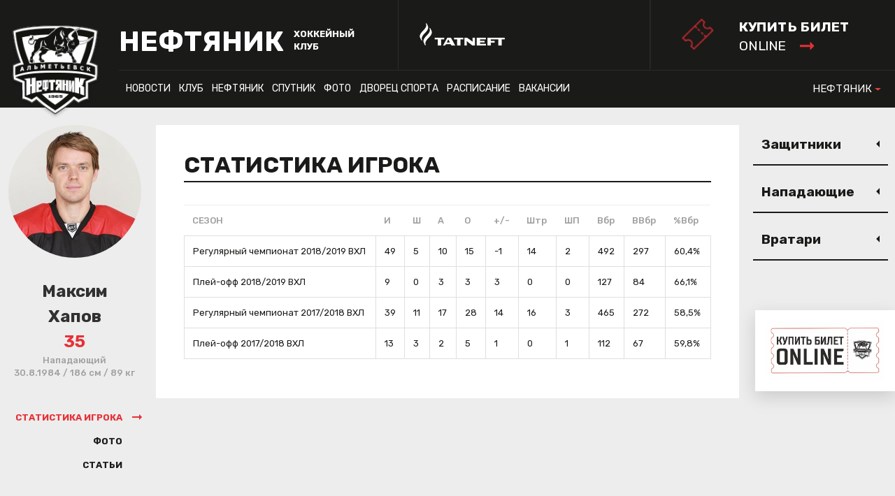

--- FILE ---
content_type: text/html
request_url: https://www.ahc-neftyanik.ru/player.asp?id=23&sortB=6&dirB=2&season=2018MEN
body_size: 55148
content:
<!DOCTYPE html><html xmlns='//www.w3.org/1999/xhtml' lang='ru' class='no-js' xml:lang='ru'>
<head>
<meta http-equiv='X-UA-Compatible' content='IE=edge' />
<meta charset="utf-8" />
<meta name='googlebot' content='index,follow,snippet,archive' />
<meta name='robots' content='ALL,FOLLOW' />
<meta name='keywords' content='' />
<meta name='description' content='' />
<!--<meta name='author' content='Project: eSports.cz s.r.o [www.esports.cz]' />
<meta name='author' content='Graphic: ' />
<meta name='author' content='Programming: Roman Šimr (2017-10)' />-->
<meta name='copyright' content='НЕФТЯНИК, eSports.cz s.r.o.' />
<link rel='canonical' href='//www.ahc-neftyanik.ru/player.asp?id=23&sortB=6&dirB=2&season=2018MEN' />
<meta name='viewport' content='width=device-width, maximum-scale=1.6, minimum-scale=0.25'>
<link type='text/css' href='/inc/css/style.css?1740415352' rel='stylesheet' media='screen' />
<link type='text/css' href='/inc/css/_hotfix.css?1720344569' rel='stylesheet' media='screen' />
<title>НЕФТЯНИК - ХОККЕЙНЫЙ КЛУБ | Профиль игрока | Максим Хапов #35</title>

	<link rel="apple-touch-icon" sizes="120x120" href="/img/favicons/apple-touch-icon.png">
	<link rel="icon" type="image/png" sizes="32x32" href="/img/favicons/favicon-32x32.png">
	<link rel="icon" type="image/png" sizes="16x16" href="/img/favicons/favicon-16x16.png">
	<link rel="manifest" href="/img/favicons/manifest.json">
	<link rel="mask-icon" href="/img/favicons/safari-pinned-tab.svg" color="#000000">
	<meta name="theme-color" content="#ffffff">
	<script type="text/javascript" src="//vk.com/js/api/openapi.js?150"></script>

<meta property="fb:app_id" content="" />
<meta property="og:url" content="http://www.ahc-neftyanik.ru/player.asp?id=23&sortB=6&dirB=2&season=2018MEN" />
<meta property="og:title" content="Профиль игрока | Максим Хапов #35" />
<meta property="og:description" content="" />
<meta property="og:type" content="website" />
<meta property="og:image" content="//php.esports.cz/images/min.php?cover&topcut&exact&w=190&h=190&mtime=1510639342&file=https://ahc-neftyanik.ru/foto/_players/2016MEN/23.jpg" />
<meta property="og:site_name" content="НЕФТЯНИК - ХОККЕЙНЫЙ КЛУБ" />
<meta property="og:locale" content="ru_RU" />
<meta name="twitter:card" content="summary_large_image" />
<meta name="twitter:site" content="@hcneftyanik" />
<meta name="twitter:title" content="Профиль игрока | Максим Хапов #35 | НЕФТЯНИК" />
<meta name="twitter:description" content="" />
<meta name="twitter:image" content="//php.esports.cz/images/min.php?cover&topcut&exact&w=190&h=190&mtime=1510639342&file=https://ahc-neftyanik.ru/foto/_players/2016MEN/23.jpg" />

</head>
<body class="subpage">
  <!-- Yandex.Metrika counter -->
<script type="text/javascript">
    (function(m,e,t,r,i,k,a){
        m[i]=m[i]||function(){(m[i].a=m[i].a||[]).push(arguments)};
        m[i].l=1*new Date();
        for (var j = 0; j < document.scripts.length; j++) {if (document.scripts[j].src === r) { return; }}
        k=e.createElement(t),a=e.getElementsByTagName(t)[0],k.async=1,k.src=r,a.parentNode.insertBefore(k,a)
    })(window, document,'script','https://mc.yandex.ru/metrika/tag.js?id=103548336', 'ym');

    ym(103548336, 'init', {ssr:true, webvisor:true, clickmap:true, accurateTrackBounce:true, trackLinks:true});
</script>
<noscript><div><img src="https://mc.yandex.ru/watch/103548336" style="position:absolute; left:-9999px;" alt="" /></div></noscript>
<!-- /Yandex.Metrika counter -->

<!-- KHL top banner only in selected cases -->
<div style="display: block; z-index: 100000;">
   
</div>

  <header>

    <div class="container">
      <div class="row">
        <div class="col-sm-12 header-inner">
          <div class="boxes">
            <a href="index.asp" class="brand"><img src="/img/logo.png" width="130"></a>
            <a href="index.asp" class="web-heading">
              <h1 class="main">НЕФТЯНИК</h1>
              <div class="sub">ХОККЕЙНЫЙ КЛУБ</div>
            </a>
            <a href="http://www.tatneft.ru/" target="_blank" class="main-partner"><img src="/img/add1.png"></a>
            
						<!-- <a href="http://www.vhlru.ru/russianclassic/" target="_blank"><img class="russianclassic" src="img/logotip_russkaya_klassika_2018_novaya_redaktsia_bez_fona.2aq0Z.png"/></a> -->
            
            <a href="https://widget.afisha.yandex.ru/w/venues/61913?clientKey=74eaa863-330f-4095-97ee-7dbaa5e4f437&_ab_new_calendar=off" target="_blank" class="tickets">
              <div class="main">КУПИТЬ БИЛЕТ</div>
              <div class="sub">online <img src="/img/arrow_red.svg"></div>
            </a>
          </div>
        </div>
      </div>
      <div class="container">
        <div class="row">
          <div class="col-sm-12 nav-inner">
            <div class="boxes">
              <nav>
	          	<ul class="navbar-nav">
  <li class="nav-item dropdown">
    <a class="nav-link dropdown-toggle" href="#" data-toggle="dropdown">НОВОСТИ</a>
    <div class="dropdown-menu">
		<a class="dropdown-item" href="archive.asp?category=10">Новости ВХЛ</a>
<a class="dropdown-item" href="archive.asp?category=11">НОВОСТИ СПОРТИВНОЙ ШКОЛЫ</a>
<a class="dropdown-item" href="archive.asp?category=12">Новости клуба</a>
<a class="dropdown-item" href="archive.asp?category=13">Новости массового хоккея</a>
<a class="dropdown-item" href="archive.asp?category=14">Новости МХЛ</a>
<a class="dropdown-item" href="archive.asp?category=15">Новости «Нефтяника»</a>
<a class="dropdown-item" href="archive.asp?category=16">Новости «Спутника»</a>
<a class="dropdown-item" href="archive.asp?category=17">Русская классика</a>
    </div>
  </li>
  <li class="nav-item dropdown">
    <a class="nav-link dropdown-toggle" href="#" data-toggle="dropdown">КЛУБ</a>
    <div class="dropdown-menu">
		      <a class="dropdown-item" href="show-text.asp?t=rukovodstvo">Руководство</a>
      <a class="dropdown-item" href="show-text.asp?t=istoriya">История</a>
      <a class="dropdown-item" href="show-text.asp?t=stranitsy-slavy">Страницы славы</a>
      <a class="dropdown-item" href="show-text.asp?t=vse-trenery-neftyanika">Все тренеры «Нефтяника»</a>
      <a class="dropdown-item" href="show-text.asp?t=rekordy-neftyanika">Рекорды «Нефтяника»</a>
      <a class="dropdown-item" href="show-text.asp?t=klub-100-shayb">Клуб «100 шайб»</a>
      <a class="dropdown-item" href="show-text.asp?t=gruppa-podderzhki">Группа поддержки</a>
      <a class="dropdown-item" href="show-text.asp?t=arkhivy-po-sezonam">Архивы по сезонам</a>
      <a class="dropdown-item" href="show-text.asp?t=kontakty">Контакты</a>
    </div>
  </li>
  <li class="nav-item dropdown">
    <a class="nav-link dropdown-toggle" href="#" data-toggle="dropdown">НЕФТЯНИК</a>
    <div class="dropdown-menu">
		      <a class="dropdown-item" href="show-text.asp?t=trenerskiy-shtab">Тренерский штаб</a>
      <a class="dropdown-item" href="show-text.asp?t=servisnaya-sluzhba">Персонал</a>
      <a class="dropdown-item" href="roster.asp">Состав</a>
      <a class="dropdown-item" href="standings.asp?season=2026MEN">Таблица</a>
      <a class="dropdown-item" href="stats.asp?season=2026MEN">Статистика</a>
      <a class="dropdown-item" href="schedule.asp">Календарь</a>
    </div>
  </li>
  <li class="nav-item dropdown">
    <a class="nav-link dropdown-toggle" href="#" data-toggle="dropdown">СПУТНИК</a>
    <div class="dropdown-menu">
		      <a class="dropdown-item" href="show-text.asp?t=trenerskiy-shtab-spu">Тренерский штаб</a>
      <a class="dropdown-item" href="show-text.asp?t=servisnaya-sluzhba-spu">Персонал</a>
      <a class="dropdown-item" href="roster.asp?season=2026SPU">Состав</a>
      <a class="dropdown-item" href="standings.asp?season=2026SPU">Таблица</a>
      <a class="dropdown-item" href="stats.asp?season=2026SPU">Статистика</a>
      <a class="dropdown-item" href="schedule.asp?season=2026SPU">Календарь</a>
      <a class="dropdown-item" href="show-text.asp?t=samyye-rezultativnyye-igroki">Самые результативные игроки</a>
      <a class="dropdown-item" href="show-text.asp?t=programmki">Программки</a>
    </div>
  </li>
  <li class="nav-item">
    <a class="nav-link" href="photogallery.asp">Фото</a>
  </li>
  <li class="nav-item dropdown">
    <a class="nav-link dropdown-toggle" href="#" data-toggle="dropdown">ДВОРЕЦ СПОРТА</a>
    <div class="dropdown-menu">
		      <a class="dropdown-item" href="show-text.asp?t=o-dvortse-sporta">О Дворце Спорта</a>
      <a class="dropdown-item" href="show-text.asp?t=pravila-povedeniya">Правила поведения</a>
      <a class="dropdown-item" href="show-text.asp?t=prejskurant-na-uslugi">Прейскурант на услуги</a>
	  <a class="dropdown-item" href="magazin_khokkey.asp">Магазин Хоккей+</a>
      <a class="dropdown-item" href="show-text.asp?t=massovoye-kataniye">Массовое катание</a>
     <!-- <a class="dropdown-item" href="show-text.asp?t=trenazhernyy-zal">Тренажерный зал</a>-->
      <a class="dropdown-item" href="show-text.asp?t=kassa">Касса</a>
      <a class="dropdown-item" href="show-text.asp?t=kontakty-stadion">Контакты</a>

    </div>
  </li>
  <li class="nav-item dropdown">
    <a class="nav-link dropdown-toggle" href="#" data-toggle="dropdown">Расписание</a>
    <div class="dropdown-menu">
		<a class="dropdown-item" href="show-text.asp?t=yubileiny">ДС «Юбилейный»</a>
<!--<a class="dropdown-item" href="show-text.asp?t=neftyanik">ЦХП «Нефтяник»</a>-->
<a class="dropdown-item" href="show-text.asp?t=sputnik">ЛД «Спутник»</a>

    </div>
  </li>
  
  <li class="nav-item">
    <a class="nav-link" href="show-text.asp?t=vakansii">Вакансии</a>
  </li>
  
 <!-- <li class="nav-item">
    <a class="nav-link" href="/show-text.asp?t=programmki">Програмки</a> 
  </li> -->
  
  
</ul>

              </nav>
              
              <div class="other-links">
                <a href="./dush">Спортивная школа</a>
                <a href="./hotel">Гостиница</a>
                <a href="./mass-hock">Массовый хоккей</a>
              </div>
             
              <ul class="navbar-nav other-sites">
	              <li class="nav-item dropdown">
				    <a class="nav-link dropdown-toggle" href="#" data-toggle="dropdown">НЕФТЯНИК</a>
				    <div class="dropdown-menu">
		                <a href="./dush" class="dropdown-item">СПОРТИВНИЯ ШКОЛИ</a>
		                <a href="./hotel" class="dropdown-item">ГОСТИНИЦИ</a>
		                <a href="./mass-hock" class="dropdown-item">МИССОВЫЙ ХОККЕЙ</a>
				    </div>
				  </li>
              </ul> 
            </div>
          </div>
        </div>
  </header>

  <div class="mobile-nav">
  
    <div>
      <a href="#" class="hamburger" id="show-menu"></a>
      <a href="index.asp" class="brand"><img src="/img/logo.png"></a>
      <a href="https://widget.afisha.yandex.ru/w/venues/61913?clientKey=74eaa863-330f-4095-97ee-7dbaa5e4f437&_ab_new_calendar=off" class="tickets-mobile tickets">
          <div class="main">КУПИТЬ БИЛЕТ</div>
          <div class="sub">online <img src="/img/arrow_red.svg"></div>
      </a>
    </div>

    <a href="#" class="submenu" id="show-aside"></a>
  </div>

  <div class="mobile-menu">
	<ul class="navbar-nav">
  <li class="nav-item dropdown">
    <a class="nav-link dropdown-toggle" href="#" data-toggle="dropdown">НОВОСТИ</a>
    <div class="dropdown-menu">
		<a class="dropdown-item" href="archive.asp?category=10">Новости ВХЛ</a>
<a class="dropdown-item" href="archive.asp?category=11">НОВОСТИ СПОРТИВНОЙ ШКОЛЫ</a>
<a class="dropdown-item" href="archive.asp?category=12">Новости клуба</a>
<a class="dropdown-item" href="archive.asp?category=13">Новости массового хоккея</a>
<a class="dropdown-item" href="archive.asp?category=14">Новости МХЛ</a>
<a class="dropdown-item" href="archive.asp?category=15">Новости «Нефтяника»</a>
<a class="dropdown-item" href="archive.asp?category=16">Новости «Спутника»</a>
<a class="dropdown-item" href="archive.asp?category=17">Русская классика</a>
    </div>
  </li>
  <li class="nav-item dropdown">
    <a class="nav-link dropdown-toggle" href="#" data-toggle="dropdown">КЛУБ</a>
    <div class="dropdown-menu">
		      <a class="dropdown-item" href="show-text.asp?t=rukovodstvo">Руководство</a>
      <a class="dropdown-item" href="show-text.asp?t=istoriya">История</a>
      <a class="dropdown-item" href="show-text.asp?t=stranitsy-slavy">Страницы славы</a>
      <a class="dropdown-item" href="show-text.asp?t=vse-trenery-neftyanika">Все тренеры «Нефтяника»</a>
      <a class="dropdown-item" href="show-text.asp?t=rekordy-neftyanika">Рекорды «Нефтяника»</a>
      <a class="dropdown-item" href="show-text.asp?t=klub-100-shayb">Клуб «100 шайб»</a>
      <a class="dropdown-item" href="show-text.asp?t=gruppa-podderzhki">Группа поддержки</a>
      <a class="dropdown-item" href="show-text.asp?t=arkhivy-po-sezonam">Архивы по сезонам</a>
      <a class="dropdown-item" href="show-text.asp?t=kontakty">Контакты</a>
    </div>
  </li>
  <li class="nav-item dropdown">
    <a class="nav-link dropdown-toggle" href="#" data-toggle="dropdown">НЕФТЯНИК</a>
    <div class="dropdown-menu">
		      <a class="dropdown-item" href="show-text.asp?t=trenerskiy-shtab">Тренерский штаб</a>
      <a class="dropdown-item" href="show-text.asp?t=servisnaya-sluzhba">Персонал</a>
      <a class="dropdown-item" href="roster.asp">Состав</a>
      <a class="dropdown-item" href="standings.asp?season=2026MEN">Таблица</a>
      <a class="dropdown-item" href="stats.asp?season=2026MEN">Статистика</a>
      <a class="dropdown-item" href="schedule.asp">Календарь</a>
    </div>
  </li>
  <li class="nav-item dropdown">
    <a class="nav-link dropdown-toggle" href="#" data-toggle="dropdown">СПУТНИК</a>
    <div class="dropdown-menu">
		      <a class="dropdown-item" href="show-text.asp?t=trenerskiy-shtab-spu">Тренерский штаб</a>
      <a class="dropdown-item" href="show-text.asp?t=servisnaya-sluzhba-spu">Персонал</a>
      <a class="dropdown-item" href="roster.asp?season=2026SPU">Состав</a>
      <a class="dropdown-item" href="standings.asp?season=2026SPU">Таблица</a>
      <a class="dropdown-item" href="stats.asp?season=2026SPU">Статистика</a>
      <a class="dropdown-item" href="schedule.asp?season=2026SPU">Календарь</a>
      <a class="dropdown-item" href="show-text.asp?t=samyye-rezultativnyye-igroki">Самые результативные игроки</a>
      <a class="dropdown-item" href="show-text.asp?t=programmki">Программки</a>
    </div>
  </li>
  <li class="nav-item">
    <a class="nav-link" href="photogallery.asp">Фото</a>
  </li>
  <li class="nav-item dropdown">
    <a class="nav-link dropdown-toggle" href="#" data-toggle="dropdown">ДВОРЕЦ СПОРТА</a>
    <div class="dropdown-menu">
		      <a class="dropdown-item" href="show-text.asp?t=o-dvortse-sporta">О Дворце Спорта</a>
      <a class="dropdown-item" href="show-text.asp?t=pravila-povedeniya">Правила поведения</a>
      <a class="dropdown-item" href="show-text.asp?t=prejskurant-na-uslugi">Прейскурант на услуги</a>
	  <a class="dropdown-item" href="magazin_khokkey.asp">Магазин Хоккей+</a>
      <a class="dropdown-item" href="show-text.asp?t=massovoye-kataniye">Массовое катание</a>
     <!-- <a class="dropdown-item" href="show-text.asp?t=trenazhernyy-zal">Тренажерный зал</a>-->
      <a class="dropdown-item" href="show-text.asp?t=kassa">Касса</a>
      <a class="dropdown-item" href="show-text.asp?t=kontakty-stadion">Контакты</a>

    </div>
  </li>
  <li class="nav-item dropdown">
    <a class="nav-link dropdown-toggle" href="#" data-toggle="dropdown">Расписание</a>
    <div class="dropdown-menu">
		<a class="dropdown-item" href="show-text.asp?t=yubileiny">ДС «Юбилейный»</a>
<!--<a class="dropdown-item" href="show-text.asp?t=neftyanik">ЦХП «Нефтяник»</a>-->
<a class="dropdown-item" href="show-text.asp?t=sputnik">ЛД «Спутник»</a>

    </div>
  </li>
  
  <li class="nav-item">
    <a class="nav-link" href="show-text.asp?t=vakansii">Вакансии</a>
  </li>
  
 <!-- <li class="nav-item">
    <a class="nav-link" href="/show-text.asp?t=programmki">Програмки</a> 
  </li> -->
  
  
</ul>

	<div class="other-links">
       <a href="./dush">Спортивная школа</a>
       <a href="./hotel">Гостиница</a>
       <a href="./mass-hock">Массовый хоккей</a>
     </div>
  </div>

  <div class="dark-page"></div>
<style>
.mobile-nav .tickets-mobile {    display: block;    position: absolute;    left: 55%;    width: auto;    height: 42px;    background: none;    background-image: url(/img/ticket.png);    top: 5px;    background-size: contain;    background-repeat: no-repeat;    color: #fff;    padding: 0px 0px 0px 50px;}
.mobile-nav .tickets-mobile .main{font-size:16px;font-weight:bold;line-height:1.46;}
.mobile-nav .tickets-mobile .sub{font-size:14px;line-height:1.46;}
.mobile-nav .tickets-mobile .sub img{vertical-align:top;margin-top:5px;margin-left:10px;}
.russianclassic {   display:block; right: 400px;    top: 25px; }

@media (min-width: 1125px)
{
    header .tickets {     padding: 30px 43px 13px 84px;    transform: scale(1.5);     transform-origin: right;    background-position: 30px 64%; }
}
@media (max-width: 1200px)
{
    .russianclassic {    display:none; }
}
@media (max-width: 650px)
{
    .mobile-store-1,
    .mobile-store-2{display: none;}
}
@media (max-width: 400px)
{
    .mobile-nav .tickets-mobile {left: 60%;}
}

</style>
	

  <div class="container hp-subpage">
    <div class="row">
      <div class="sidebar-left col-lg-2">
        <div class="player-card">
          <div class="player-photo">
            <img src="//php.esports.cz/images/min.php?cover&amp;topcut&amp;exact&amp;w=190&amp;h=190&amp;mtime=1510639342&amp;file=https://ahc-neftyanik.ru/foto/_players/2016MEN/23.jpg">
          </div>
          <div class="player-name">
            <div class="name">Максим</div>
            <div class="surname">Хапов</div>
            <div class="number">35</div>
          </div>
          <div class="player-data">
            Нападающий<br>30.8.1984 / 186 см / 89 кг
          </div>
          <ul class="tabs player-tabs" data-tabgroup="player-tab-group">
            <li><a href="#stats" class="active">Статистика игрока</a></li>
            <li><a href="#media">Фото</a></li>
            <li><a href="#articles">статьи</a></li>
          </ul>
        </div>
      </div>
      <main class="col-lg-8">
        <div class="main-inner">


          <section id="player-tab-group" class="tabgroup">
            <div id="stats">
              <h2 class="nice-heading">СТАТИСТИКА ИГРОКА</h2>
              
              <br>
              
 		  <table class='table nice'><tr><th>СЕЗОН</th><th>И</th><th>Ш</th><th>А</th><th>О</th><th>+/-</th><th>Штр</th><th>ШП</th><th>Вбр</th><th>ВВбр</th><th>%Вбр</th></tr><tr><td><a href='stats.asp?season=2019MEN'>Регулярный чемпионат 2018/2019 ВХЛ</a></td><td>49</td><td>5</td><td>10</td><td>15</td><td>-1</td><td>14</td><td>2</td><td>492</td><td>297</td><td>60,4%</td></tr><tr><td><a href='stats.asp?season=2019MEN-2'>Плей-офф 2018/2019 ВХЛ</a></td><td>9</td><td>0</td><td>3</td><td>3</td><td>3</td><td>0</td><td>0</td><td>127</td><td>84</td><td>66,1%</td></tr><tr><td><a href='stats.asp?season=2018MEN'>Регулярный чемпионат 2017/2018 ВХЛ</a></td><td>39</td><td>11</td><td>17</td><td>28</td><td>14</td><td>16</td><td>3</td><td>465</td><td>272</td><td>58,5%</td></tr><tr><td><a href='stats.asp?season=2018MEN-2'>Плей-офф 2017/2018 ВХЛ</a></td><td>13</td><td>3</td><td>2</td><td>5</td><td>1</td><td>0</td><td>1</td><td>112</td><td>67</td><td>59,8%</td></tr></table>

              
            </div>
            <div id="media">
              <h2 class="nice-heading">ФОТО</h2>
  <div class='box photogallery'><a href='media_show.asp?type=3&amp;id=23&amp;season=2018MEN&amp;category=MEN&amp;search=Максим Хапов#1' class='photo' style='background-image: url("//php.esports.cz/images/min.php?cover&amp;topcut&amp;exact&amp;w=330&amp;h=200&amp;mtime=1510056337&amp;file=https://ahc-neftyanik.ru/img/default.png")' title=''><span></span></a><a href='media_show.asp?type=3&amp;id=23&amp;season=2018MEN&amp;category=MEN&amp;search=Максим Хапов#2' class='photo' style='background-image: url("//php.esports.cz/images/min.php?cover&amp;topcut&amp;exact&amp;w=330&amp;h=200&amp;mtime=1510056337&amp;file=https://ahc-neftyanik.ru/img/default.png")' title=''><span></span></a><a href='media_show.asp?type=3&amp;id=23&amp;season=2018MEN&amp;category=MEN&amp;search=Максим Хапов#3' class='photo' style='background-image: url("//php.esports.cz/images/min.php?cover&amp;topcut&amp;exact&amp;w=330&amp;h=200&amp;mtime=1510056337&amp;file=https://ahc-neftyanik.ru/img/default.png")' title=''><span></span></a><a href='media_show.asp?type=3&amp;id=23&amp;season=2018MEN&amp;category=MEN&amp;search=Максим Хапов#4' class='photo' style='background-image: url("//php.esports.cz/images/min.php?cover&amp;topcut&amp;exact&amp;w=330&amp;h=200&amp;mtime=1510056337&amp;file=https://ahc-neftyanik.ru/img/default.png")' title=''><span></span></a><a href='media_show.asp?type=3&amp;id=23&amp;season=2018MEN&amp;category=MEN&amp;search=Максим Хапов#5' class='photo' style='background-image: url("//php.esports.cz/images/min.php?cover&amp;topcut&amp;exact&amp;w=330&amp;h=200&amp;mtime=1510056337&amp;file=https://ahc-neftyanik.ru/img/default.png")' title=''><span></span></a><a href='media_show.asp?type=3&amp;id=23&amp;season=2018MEN&amp;category=MEN&amp;search=Максим Хапов#6' class='photo' style='background-image: url("//php.esports.cz/images/min.php?cover&amp;topcut&amp;exact&amp;w=330&amp;h=200&amp;mtime=1510056337&amp;file=https://ahc-neftyanik.ru/img/default.png")' title=''><span></span></a><br clear='all'/><br><div class='buttons toright'><a href='media_show.asp?type=3&amp;id=23&amp;season=2018MEN&amp;category=MEN&amp;search=Максим Хапов#6' class='btn btn-primary'>Все фотографии</a></div></div><br>
            </div>
            <div id="articles">
				<h2 class="nice-heading">СТАТЬИ</h2>
				
		  <br><div class='box related'><div class='small-box articles'><div class='item'><a href='#' class='img' style='background-image: url("//php.esports.cz/images/min.php?cover&amp;topcut&amp;exact&amp;w=60&amp;h=60&amp;mtime=1536783561&amp;file=https://ahc-neftyanik.ru/foto/game_2018-9-12_822/unbenannt-1171.jpg");'></a><div class='text'><div class='date'>13.09.2018 07:40</div><a href='article.asp?id=Maksim-Hapov-Ne-vsegda-vse-poluchaetsja-3462'>Максим Хапов: - Не всегда все получается</a></div></div><div class='item'><a href='#' class='img' style='background-image: url("//php.esports.cz/images/min.php?cover&amp;topcut&amp;exact&amp;w=60&amp;h=60&amp;mtime=1523362857&amp;file=https://ahc-neftyanik.ru/foto/2017-11-16-70/hapov.jpg");'></a><div class='text'><div class='date'>10.04.2018 14:24</div><a href='article.asp?id=Maksim-Hapov-My-hoteli-i-mogli-dobitsja-bolshego-3250'>Максим Хапов: - Мы хотели и могли добиться большего</a></div></div><div class='item'><a href='#' class='img' style='background-image: url("//php.esports.cz/images/min.php?cover&amp;topcut&amp;exact&amp;w=60&amp;h=60&amp;mtime=1570312640&amp;file=https://ahc-neftyanik.ru/foto/2017-12-9-113/707A7816.JPG");'></a><div class='text'><div class='date'>07.12.2017 16:56</div><a href='article.asp?id=Maksim-Hapov-Zhelaju-Alekseju-tolko-udachi-2913'>Максим Хапов: - Желаю Алексею только удачи!</a></div></div><div class='item'><a href='#' class='img' style='background-image: url("//php.esports.cz/images/min.php?cover&amp;topcut&amp;exact&amp;w=60&amp;h=60&amp;mtime=1510056337&amp;file=https://ahc-neftyanik.ru/img/default.png");'></a><div class='text'><div class='date'>01.10.2017</div><a href='article.asp?id=Maksim-Hapov-Momentov-bylo-mnogo-no-ne-zabili-95'>Максим Хапов: - Моментов было много, но не забили</a></div></div><div class='item'><a href='#' class='img' style='background-image: url("//php.esports.cz/images/min.php?cover&amp;topcut&amp;exact&amp;w=60&amp;h=60&amp;mtime=1510056337&amp;file=https://ahc-neftyanik.ru/img/default.png");'></a><div class='text'><div class='date'>14.09.2017</div><a href='article.asp?id=Maksim-Hapov-Segodnja-proigrat-prosto-ne-mogli-139'>Максим Хапов: - Сегодня проиграть просто не могли</a></div></div><div class='item'><a href='#' class='img' style='background-image: url("//php.esports.cz/images/min.php?cover&amp;topcut&amp;exact&amp;w=60&amp;h=60&amp;mtime=1510056337&amp;file=https://ahc-neftyanik.ru/img/default.png");'></a><div class='text'><div class='date'>23.06.2017</div><a href='article.asp?id=Predstavljaem-Neftjanik-2017-Maksim-Hapov-296'>Представляем "Нефтяник"-2017: Максим Хапов</a></div></div></div></div>


            </div>
          </section>



        </div>
      </main>
      <aside class="col-lg-2">

	    	
		<div class="roster-box">
          <button class="accordion">Защитники</button>
          <div class="panel">
			<table class="table nice">
              <tr>
                <th>№</th>
                <th>Игрок</th>
              </tr>
			<tr class=''><td>44</td><td><a href='player.asp?id=Kirill-Adamchuk-1&amp;season=2018MEN'>Кирилл Адамчук</a><tr class=''><td>75</td><td><a href='player.asp?id=Vladislav-Arbuzov-209&amp;season=2018MEN'>Владислав Арбузов</a><tr class=''><td>57</td><td><a href='player.asp?id=Aleksej-Ermolaev-9&amp;season=2018MEN'>Алексей Ермолаев</a><tr class=''><td>97</td><td><a href='player.asp?id=Oleg-Zheleznov-10&amp;season=2018MEN'>Олег Железнов</a><tr class=''><td>88</td><td><a href='player.asp?id=Oleg-Misjul-17&amp;season=2018MEN'>Олег Мисюль</a><tr class=''><td>39</td><td><a href='player.asp?id=Aleksandr-Ostrouhov-211&amp;season=2018MEN'>Александр Остроухов</a><tr class=''><td>38</td><td><a href='player.asp?id=Maksim-Salahov-215&amp;season=2018MEN'>Максим Салахов</a><tr class=''><td>90</td><td><a href='player.asp?id=Aleksandr-Sumin-20&amp;season=2018MEN'>Александр Сумин</a><tr class=''><td>49</td><td><a href='player.asp?id=Dinar-Hamidullin-22&amp;season=2018MEN'>Динар Хамидуллин</a><tr class=''><td>4</td><td><a href='player.asp?id=Jeduard-Jansons-27&amp;season=2018MEN'>Эдуард Янсонс</a>
			</table>
			 </table>
          </div>
			
		<div class="roster-box">
          <button class="accordion">Нападающие</button>
          <div class="panel">
			<table class="table nice">
              <tr>
                <th>№</th>
                <th>Игрок</th>
              </tr>
			<tr class=''><td>19</td><td><a href='player.asp?id=Bulat-Bajkeev-2&amp;season=2018MEN'>Булат Байкеев</a><tr class=''><td>53</td><td><a href='player.asp?id=Danil-Voevodin-4&amp;season=2018MEN'>Данил Воеводин</a><tr class=''><td>77</td><td><a href='player.asp?id=Umed-Gilmanov-5&amp;season=2018MEN'>Умед Гильманов</a><tr class=''><td>17</td><td><a href='player.asp?id=Andrej-Demidov-7&amp;season=2018MEN'>Андрей Демидов</a><tr class=''><td>14</td><td><a href='player.asp?id=Marat-Ibragimov-212&amp;season=2018MEN'>Марат Ибрагимов</a><tr class=''><td>7</td><td><a href='player.asp?id=Vitalij-Kamenev-11&amp;season=2018MEN'>Виталий Каменев</a><tr class=''><td>91</td><td><a href='player.asp?id=Evgenij-Krutikov-12&amp;season=2018MEN'>Евгений Крутиков</a><tr class=''><td>95</td><td><a href='player.asp?id=Denis-Kurepanov-13&amp;season=2018MEN'>Денис Курепанов</a><tr class=''><td>52</td><td><a href='player.asp?id=Denis-Ljapustin-16&amp;season=2018MEN'>Денис Ляпустин</a><tr class=''><td>56</td><td><a href='player.asp?id=Lenar-Mansurov-213&amp;season=2018MEN'>Ленар Мансуров</a><tr class=''><td>81</td><td><a href='player.asp?id=Danijel-Nasybullin-18&amp;season=2018MEN'>Даниэль Насыбуллин</a><tr class=' active'><td>35</td><td><a href='player.asp?id=Maksim-Hapov-23&amp;season=2018MEN'>Максим Хапов</a><tr class=''><td>27</td><td><a href='player.asp?id=Aleksandr-Chiglincev-24&amp;season=2018MEN'>Александр Чиглинцев</a><tr class=''><td>93</td><td><a href='player.asp?id=Viktor-Shahvorostov-25&amp;season=2018MEN'>Виктор Шахворостов</a><tr class=''><td>11</td><td><a href='player.asp?id=Nikita-Jadroec-26&amp;season=2018MEN'>Никита Ядроец</a><tr class=''><td>48</td><td><a href='player.asp?id=Vsevolod-Jastrebkov-29&amp;season=2018MEN'>Всеволод Ястребков</a>
			</table>
			 </table>
          </div>
			
		<div class="roster-box">
          <button class="accordion">Вратари</button>
          <div class="panel">
			<table class="table nice">
              <tr>
                <th>№</th>
                <th>Игрок</th>
              </tr>
			<tr class=''><td>29</td><td><a href='player.asp?id=Ilja-Golubev-6&amp;season=2018MEN'>Илья Голубев</a><tr class=''><td>34</td><td><a href='player.asp?id=Rafajel-Hakimov-21&amp;season=2018MEN'>Рафаэль Хакимов</a><tr class=''><td>94</td><td><a href='player.asp?id=Evgenij-Jaroslavlev-28&amp;season=2018MEN'>Евгений Ярославлев</a>
			</table>
			 </table>
          </div>
			      
           



        </div>
      </aside>
    </div>
  </div>
  

	<style>
    #fixed-banner {
        --fixed-banner-border: rgba(0,0,0,.15);

        position: fixed;
        z-index: 100;
        bottom: 160px;
        right: 0;
        background: #fff;
        padding: 1rem;
        font-size: 12px;
        line-height: 1.5;
        box-shadow: 0 8px 24px 0 var(--fixed-banner-border);
        max-width: 200px;
    }
    #fixed-banner img {
        object-fit: contain;
    }
    #fixed-banner:not(.show) {
        display: none;
    }
    @media (max-width: 640px) {
        #fixed-banner {
            box-shadow: none;
            bottom: 100px;
            right: 0;
            max-width: 125px;
        }
    }
</style>


    <div id="fixed-banner" class="show">
        <a href="https://widget.afisha.yandex.ru/w/venues/61913?clientKey=74eaa863-330f-4095-97ee-7dbaa5e4f437&_ab_new_calendar=off" target="_blank">
            <img src="adds/db_partners/logos/34.jpg">
        </a>
    </div>

    <script async>
        banner = document.querySelector("#fixed-banner");
    </script>


  <div class="container hp-layout">
    <div class="hp-banners row">
	<div class='col-sm-6 banner'><a href='https://www.ahc-neftyanik.ru/dush/show-text.asp?t=nabor-v-dush' title='НАБОР В ХОККЕЙНУЮ ШКОЛУ'><img src='adds/db_partners/logos/13.jpg'></a></div><div class='col-sm-6 banner'><a href='http://ahc-neftyanik.ru/show-text.asp?t=massovoye-kataniye' title='Массовое катание'><img src='adds/db_partners/logos/12.jpg'></a></div><div class='col-sm-6 banner'><a href='https://ahc-neftyanik.ru/files/%D0%BA%D0%B0%D1%82%D0%B0%D0%BB%D0%BE%D0%B3%20%D1%81%D1%83%D0%B2%D0%B5%D0%BD%D0%B8%D1%80%D0%BA%D0%B8.pdf' title='Официальная атрибутика ХК Нефтяник'><img src='adds/db_partners/logos/11.jpg'></a></div>	    
    </div>


    <div class="hp-boxes row">
		      <div class="col-lg-3 col-md-6 col-sm-12 box box-stats">
        <h2 class="nice-heading_small">Дни рождения</h2>
        <div class="stat-box-data">
	<a href='player.asp?ID=Maksim-Marushev-438' title='Профиль игрокаМаксим&nbsp;Марушев' class='player-stat'><div class='player-photo'><img src='//php.esports.cz/images/min.php?cover&amp;topcut&amp;exact&amp;w=200&amp;h=185&amp;mtime=1756799305&amp;file=https://ahc-neftyanik.ru/foto/_players/2021MEN/438.jpg' width='60' height='60'></div><div class='player-name'><div class='name'>Максим</div><div class='surname'>Марушев</div><div class='day'>1.1.1999</div></div><div class='player-points'>27</div></a><a href='player.asp?ID=Danil-Tychkin-428' title='Профиль игрокаДанил&nbsp;Тычкин' class='player-stat'><div class='player-photo'><img src='//php.esports.cz/images/min.php?cover&amp;topcut&amp;exact&amp;w=200&amp;h=185&amp;mtime=1756820338&amp;file=https://ahc-neftyanik.ru/foto/_players/2021SPU/428.jpg' width='60' height='60'></div><div class='player-name'><div class='name'>Данил</div><div class='surname'>Тычкин</div><div class='day'>10.1.2008</div></div><div class='player-points'>18</div></a><a href='player.asp?ID=Pavel-Kulikov-439' title='Профиль игрокаПавел&nbsp;Куликов' class='player-stat'><div class='player-photo'><img src='//php.esports.cz/images/min.php?cover&amp;topcut&amp;exact&amp;w=200&amp;h=185&amp;mtime=1756799305&amp;file=https://ahc-neftyanik.ru/foto/_players/2021MEN/439.jpg' width='60' height='60'></div><div class='player-name'><div class='name'>Павел</div><div class='surname'>Куликов</div><div class='day'>14.1.1992</div></div><div class='player-points'>34</div></a><a href='player.asp?ID=Dmitrij-Katelevskij-392' title='Профиль игрокаДмитрий&nbsp;Кателевский' class='player-stat'><div class='player-photo'><img src='//php.esports.cz/images/min.php?cover&amp;topcut&amp;exact&amp;w=200&amp;h=185&amp;mtime=1756799313&amp;file=https://ahc-neftyanik.ru/foto/_players/2021MEN/392.jpg' width='60' height='60'></div><div class='player-name'><div class='name'>Дмитрий</div><div class='surname'>Кателевский</div><div class='day'>17.1.2003</div></div><div class='player-points'>23</div></a><a href='player.asp?ID=Ruslan-Dolgov-446' title='Профиль игрокаРуслан&nbsp;Долгов' class='player-stat'><div class='player-photo'><img src='//php.esports.cz/images/min.php?cover&amp;topcut&amp;exact&amp;w=200&amp;h=185&amp;mtime=1756820342&amp;file=https://ahc-neftyanik.ru/foto/_players/2021SPU/446.jpg' width='60' height='60'></div><div class='player-name'><div class='name'>Руслан</div><div class='surname'>Долгов</div><div class='day'>25.1.2008</div></div><div class='player-points'>18</div></a><a href='player.asp?ID=Adel-Kurbanov-433' title='Профиль игрокаАдель&nbsp;Курбанов' class='player-stat'><div class='player-photo'><img src='//php.esports.cz/images/min.php?cover&amp;topcut&amp;exact&amp;w=200&amp;h=185&amp;mtime=1756799308&amp;file=https://ahc-neftyanik.ru/foto/_players/2021MEN/433.jpg' width='60' height='60'></div><div class='player-name'><div class='name'>Адель</div><div class='surname'>Курбанов</div><div class='day'>25.1.2003</div></div><div class='player-points'>23</div></a><a href='player.asp?ID=Egor-Devjatov-462' title='Профиль игрокаЕгор&nbsp;Девятов' class='player-stat'><div class='player-photo'><img src='//php.esports.cz/images/min.php?cover&amp;topcut&amp;exact&amp;w=200&amp;h=185&amp;mtime=1759992515&amp;file=https://ahc-neftyanik.ru/foto/_players/2021SPU/462.jpg' width='60' height='60'></div><div class='player-name'><div class='name'>Егор</div><div class='surname'>Девятов</div><div class='day'>26.1.2009</div></div><div class='player-points'>17</div></a><a href='player.asp?ID=Semjon-Terehov-391' title='Профиль игрокаСемён&nbsp;Терехов' class='player-stat'><div class='player-photo'><img src='//php.esports.cz/images/min.php?cover&amp;topcut&amp;exact&amp;w=200&amp;h=185&amp;mtime=1756799314&amp;file=https://ahc-neftyanik.ru/foto/_players/2021MEN/391.jpg' width='60' height='60'></div><div class='player-name'><div class='name'>Семён</div><div class='surname'>Терехов</div><div class='day'>28.1.2002</div></div><div class='player-points'>24</div></a><a href='player.asp?ID=Danis-Zaripov-195' title='Профиль игрокаДанис&nbsp;Зарипов' class='player-stat'><div class='player-photo'><img src='//php.esports.cz/images/min.php?cover&amp;topcut&amp;exact&amp;w=200&amp;h=185&amp;mtime=1756820330&amp;file=https://ahc-neftyanik.ru/foto/_players/2021SPU/195.jpg' width='60' height='60'></div><div class='player-name'><div class='name'>Данис</div><div class='surname'>Зарипов</div><div class='day'>30.1.2007</div></div><div class='player-points'>19</div></a>        
        </div>
      </div>

     
     

      
      
					<div class="col-lg-3 col-md-6 col-sm-12 box box-vkontakte">
				        <h2 class="nice-heading_small"><img src="/img/vk_ico.png" width="30px"> ВКонтакте</h2>
				        <div class="social-posts">
				         <script type="text/javascript" src="//vk.com/js/api/openapi.js?150"></script>
							<!-- VK Widget -->
							<div id="vk_groups1"></div>
							<script type="text/javascript">
							VK.Widgets.Group("vk_groups1", {mode: 4, wide: 1, height: "400"}, 42413570);  
							</script>
				        </div>
					</div>
                    
                    <div class="col-lg-3 col-md-6 col-sm-12 box box-vkontakte">
				        <h2 class="nice-heading_small"><img src="/img/vk_ico.png" width="30px"> ВКонтакте</h2>
				        <div class="social-posts">
				        <script type="text/javascript" src="//vk.com/js/api/openapi.js?168"></script>
                        <!-- VK Widget -->
                        <div id="vk_groups2"></div>
                        <script type="text/javascript">
                        VK.Widgets.Group("vk_groups2", {mode: 4, wide: 1, height: "400"}, 157965195);
                        </script>
				        </div>
					</div>
					
			
    	        
    </div>



	<div class="hp-partners row">
      <div class="col-sm-12">
        <h2 class="nice-heading_small">Партнеры ВХЛ <!--Париматч ВХЛ – Кјбок Шелкового пјти--></h2>
        <table>
          <tr>
			<td><a href='http://www.fhr.ru' title='ФХР'><img style='height:50px;' src='adds/db_partners/logos/15.png'></a></td><td><a href='http://www.vhlru.ru/' title='ВХЛ'><img style='height:50px;' src='adds/db_partners/logos/16.png'></a></td><td><a href='https://www.olimp.bet/' title='OLIMPBET'><img style='height:50px;' src='adds/db_partners/logos/32.png'></a></td>	
          </tr>
        </table>
      </div>
    </div>
    
    <style>
    .prn-lg-a {display: flex; flex-direction:column; justify-content: center; align-items: center; }
    .prn-lg-a span {    color: #9E9E9E;    font-size: 10px;    margin-top: 10px; }
    </style>
    <div class="hp-partners row">
      <div class="col-sm-12">
        <h2 class="nice-heading_small">Партнеры OLIMPBET Чемпионата МХЛ cезона 2025/2026 <!--Партнеры Париматч Чемпионата МХЛ језона 2021/2022--></h2>
        <table>
          <tr>
			<td><a href='https://www.olimp.bet/promo/welcome-bonus?promocode=MHL&utm_source=mhlkhlru&utm_medium=offline&utm_campaign=8k_banner_header&utm_content=banner_header&utm_term=030425&erid=2VfnxwZgDYt' class='prn-lg-a' title='Титульный партнер'><img style='height:50px;' src='adds/db_partners/logos/30.png'><span>Титульный партнер</span></a></td><td><a href='https://www.tbank.ru/ ' class='prn-lg-a' title='Генеральный партнер'><img style='height:50px;' src='adds/db_partners/logos/33.png'><span>Генеральный партнер</span></a></td><td><a href='https://rt.ru' class='prn-lg-a' title='Партнер'><img style='height:50px;' src='adds/db_partners/logos/24.png'><span>Партнер</span></a></td><td><a href='https://haieronline.ru/' class='prn-lg-a' title='Партнер'><img style='height:50px;' src='adds/db_partners/logos/5.png'><span>Партнер</span></a></td>	    
          </tr>
        </table>
      </div>
    </div>

    <style>
.form_banner {
  width: 100%;
  height: 192px;
  background-color: #1a1a18;
  background-position: center;
  background-size: cover;
  background-repeat: no-repeat;
  display: -webkit-box;
  display: -ms-flexbox;
  display: flex;
  -webkit-box-pack: justify;
      -ms-flex-pack: justify;
          justify-content: space-between;
  position: relative;
  overflow: hidden;
}

.form_banner-fon {
  background-position: center;
  background-size: cover;
  background-repeat: no-repeat;
  border-radius: 4px;
  position: relative;
  z-index: 1;
  width: 100%;
  -webkit-box-flex: calc(66% - 400px);
      -ms-flex: calc(66% - 400px);
          flex: calc(66% - 400px);
  max-width: calc(66% - 400px);
  display: -webkit-box;
  display: -ms-flexbox;
  display: flex;
  -webkit-box-pack: start;
      -ms-flex-pack: start;
          justify-content: flex-start;
	background-image: url('https://mhl.khl.ru/local/templates/mhl2022/images/form_banner/bg.jpg');
}

.form_banner-fon__items {
  width: 200px;
  height: 100%;
  left: -210px;
  position: relative;
}

.form_banner-fon__items::before {
  content: "";
  position: absolute;
  left: 23%;
  top: 50%;
  height: 200%;
  width: 50%;
  background: #095BA8;
  -webkit-transform: skew(-25deg, 0) translateY(-50%);
      -ms-transform: skew(-25deg, 0) translateY(-50%);
          transform: skew(-25deg, 0) translateY(-50%);
}

.form_banner-fon__items::after {
  content: "";
  position: absolute;
  left: 23%;
  top: 50%;
  height: 200%;
  width: 50%;
  background: #095BA8;
  -webkit-transform: skew(-36deg, 0) translateY(-50%);
      -ms-transform: skew(-36deg, 0) translateY(-50%);
          transform: skew(-36deg, 0) translateY(-50%)
}


.main-form_banner {
  margin: 60px 0;
}

.form_banner-content {
  width: 100%;
  height: 100%;
  -webkit-box-flex: 45%;
      -ms-flex: 45%;
          flex: 45%;
  padding-left: 145px;
  display: -webkit-box;
  display: -ms-flexbox;
  display: flex;
  justify-content: center;
  -ms-flex-wrap: wrap;
      flex-wrap: wrap;
  -webkit-box-align: center;
      -ms-flex-align: center;
          align-items: center;
  position: relative;
  background-color: transparent;
  z-index: 2;
  padding-right:145px;
}

#subscribe-wrap-message {
  font-weight: 500;
  font-size: 14px;
  line-height: 16px;
 // font-family: Roboto;
  position: absolute;
  bottom: -30px;
  color:#fff;
  animation: change-border 2s ease infinite;
  padding:4px;
}

.subscribe-wrap-message-animate{
  border:solid 1px #000;
}

@keyframes change-border {
  0% {
    border-color: #ff0000;
  }
  50% {
    border-color: #ff0000;
  }
  100% {
    border-color: #095BA8;
  }
}


.form_banner-item__email {
  border:0px;
  display: -webkit-box;
  display: -ms-flexbox;
  display: flex;
  -webkit-box-align: center;
      -ms-flex-align: center;
          align-items: center;
  -webkit-transition: all 0.5s ease;
  -o-transition: all 0.5s ease;
  transition: all 0.5s ease;
  height: 45px;
  width: 400px;
  margin-right: 20px;
  color:#D4D4D4;
  font-size:20px;
  font-weight:600;
  padding-left:5px;
  box-shadow: 0px 4px 4px 0px rgba(0, 0, 0, 0.25) inset;


}

.form_banner-item__email:hover,
.form_banner-item__email:focus {
}

.form_banner-item__email::-webkit-input-placeholder {
  color: #D4D4D4;
}

.form_banner-item__email::-moz-placeholder {
  color: #D4D4D4;
}

.form_banner-item__email:-ms-input-placeholder {
  color: #D4D4D4;
}

.form_banner-item__email::-ms-input-placeholder {
  color: #D4D4D4;
}

.form_banner-item__email::placeholder {
  color: #D4D4D4;
}

.form_banner-item__email-label {
  display: block;
  margin-bottom: 12px;
  color:#fff;
}

.form_banner-item{
	width:100%;
}
.form_banner-item__email-wrap {
  display: -webkit-box;
  display: -ms-flexbox;
  display: flex;
  -webkit-box-align: center;
      -ms-flex-align: center;
          align-items: center;
  position: relative;
}

.form_banner-item__email-btn {
  display: -webkit-box;
  display: -ms-flexbox;
  display: flex;
  -webkit-box-align: center;
      -ms-flex-align: center;
          align-items: center;
  -webkit-box-pack: center;
      -ms-flex-pack: center;
          justify-content: center;
  -webkit-transition: all 0.5s ease;
  -o-transition: all 0.5s ease;
  transition: all 0.5s ease;
  padding: 10px 12px;
  width: 228px;
  height: 45px;
  background-color: #cf1717;
  cursor: pointer;
  color:#fff;
  margin-bottom:0px;
  box-shadow: 0px 4px 4px 0px rgba(0, 0, 0, 0.25);
}

.form_banner-item__email-btn:hover {
  background: #fff;
  color: #cf1717;
}

.form_banner-item__email-btn.errorCssClass,
.form_banner-item__email-btn:disabled {
  cursor: not-allowed;
  background-color: #fff;
  border: 1px solid #D7D7D7;
  color: #D7D7D7;
}

:focus-visible{
	outline: -webkit-focus-ring-color auto 0px;
}

.sogl{
  font-size:14px;
  font-weight:600;
  color:#fff;
  line-height:16px;
}

.sogl a{
  font-weight:600;
  color:#fff;
  line-height:16px;
  text-decoration:underline;
}

@media (min-width: 850px) and (max-width: 1200px) {
	
	.sogl{
		font-size:12px;
	}
	
	.form_banner-content{
		width:100%;
	}
	
	.form_banner {
		height:280px;
	}
	
	.form_banner-fon{
		display:none;
	}
	
	.form_banner-item__email-btn{
		font-size:20px;
	}
}

@media (min-width: 490px) and (max-width: 850px) {
	.form_banner-item__email-wrap{
		justify-content: flex-start;
		align-content: center;
		flex-wrap:wrap;
		flex-direction: column
	}
	
	.form_banner-item__email{
		margin-right:0px;
		width:100%;
	}
	
	.form_banner-item__email-btn{
		margin-top:10px;
	}
	
	.sogl{
		font-size:12px;
	}
	
	.form_banner-content{
		width:100%;
		padding-left:50px;
		padding-right:50px;
	}
	
	.form_banner {
		height:280px;
	}
	
	.form_banner-fon{
		display:none;
	}
	
	.form_banner-item__email-btn{
		font-size:20px;
	}
}

@media (max-width: 490px){
	.form_banner-item__email-wrap{
		justify-content: flex-start;
		align-content: center;
		flex-wrap:wrap;
		flex-direction: column
	}
	
	.form_banner-item__email{
		margin-right:0px;
		width:100%;
	}
	
	.form_banner-item__email-btn{
		margin-top:10px;
	}
	
	.sogl{
		font-size:12px;
	}
	
	.form_banner-content{
		width:100%;
		padding-left:30px;
		padding-right:30px;
	}
	
	.form_banner {
		height:280px;
	}
	
	.form_banner-fon{
		display:none;
	}
	
	.form_banner-item__email-btn{
		font-size:20px;
	}
	
	.sogl{
		font-size:10px;
	}
}


</style>
</head>
<body id="body">
<section id="subscribe_banner" class="form_banner main-form_banner">
	<div class="form_banner-content">
	<form action="https://mhl.khl.ru/rest/" method="post">
		<div class="form_banner-item">
			<label for="email-form_banner" class="form_banner-item__email-label roboto-medium roboto-md color-white">Подпишитесь на рассылку МХЛ:</label>
			<div class="form_banner-item__email-wrap">
				<input class="form_banner-item__email roboto-sm color-white" type="text" name="email" id="email-form_banner" placeholder="Введите ваш e-mail адрес">
				<input name="key" value="27e0eb7f88303a6eadd7b2fb008fc662" type="hidden" id="key">
				<input name="m" value="auth" type="hidden" id="m">
				<input name="f" value="subscribe" type="hidden" id="f">
				<button type="submit" id="subscribe-button" class="form_banner-item__email-btn roboto-sm color-primary" value="Подписаться" onclick=" subscribe(); return false;">Подписаться</button>
				<div class="color-white" id="subscribe-wrap-message"></div>
			</div>
		</div>
	</form>
	

	<div class="sogl">Нажимая «Подписаться» я принимаю условия <a href="https://video.khl.ru/local/templates/khl-redesign/documents/user_agreement_ru_2022.pdf">Пользовательского соглашения</a> и <a href="https://video.khl.ru/local/templates/khl-redesign/documents/processing_of_personal_data_ru_2022.pdf">соглашаюсь на обработку моих персональных данных в соответствии с Политикой обработки персональных данных ООО «КХЛ»</a></div>
	<div class="result" id="result"></div>
	</div>

</section>
<script>
function subscribe() {
	let xhr = new XMLHttpRequest();
	xhr.open("POST", "https://mhl.khl.ru/rest/");
	xhr.setRequestHeader("Content-type", "application/x-www-form-urlencoded");
	data = "&email=" + document.getElementById("email-form_banner").value + "&key=" + document.getElementById("key").value + "&m=" + document.getElementById("m").value + "&f=" + document.getElementById("f").value, 
	xhr.send(data);
	xhr.onreadystatechange = function() {
		if (this.readyState == 4 && this.status == 200) {
			data = JSON.parse(this.responseText);
			if(data.data.code == 'ok'){
				document.getElementById("result").classList.remove('red');
				document.getElementById("result").innerHTML = data.data.result;
				}
			else
				{
				document.getElementById("result").classList.add('red');
				document.getElementById("result").innerHTML = data.data.result;
				}
				return false;
			}
		};
		return false;
	}
</script>
<style>
	.result{
		color:#fff;
		clear:both;
		width:100%;
		font-weight:bold;
	}
	
	.red.result{
		color:#ff0000;
		clear:both;
		width:100%;
		font-weight:bold;
	}

	body.wait { cursor: wait; }
</style>

	<div class="hp-partners row">
      <div class="col-sm-12">
        <h2 class="nice-heading_small"></h2><!--Партнеры ВХЛ Париматч ВХЛ – Кјбок Шелкового пјти-->
        <table>
          <tr>
			<td><a href='#' title='Uniteller'><img style='height:43px;' src='adds/db_partners/logos/38.png'></a></td><td><a href='#' title='МИР'><img style='height:43px;' src='adds/db_partners/logos/36.png'></a></td><td><a href='http://www.mastercard.ru' title='Mastercard'><img style='height:43px;' src='adds/db_partners/logos/2.png'></a></td><td><a href='#' title='VISA'><img style='height:43px;' src='adds/db_partners/logos/39.png'></a></td>	
          </tr>
        </table>
		<div class="black-box">
		<a href = "https://cloud.mail.ru/public/7SU4/22HPamjj9">Порядок ијпользования и возврата билетов/абонементов</a>
        <a href = "https://cloud.mail.ru/public/CCBB/gp98HfG2d">Договор-оферта</a>
        <a href = "https://cloud.mail.ru/public/Dabq/jnbzYVDbL">Политика конфиденциальнојти и ијпользование перјональных данных</a>
        </div>
      </div>
    </div>   

  </div>


  <footer>
    <div class="container">
      <div class="row links-row">
        <img src="/img/logo.png" class="logo">
        <div class="col-sm-6 left-links">
          <a href="archive.asp">НОВОСТИ</a>
          <a href="show-text.asp?t=kontakty">КЛУБ</a>
          <a href="roster.asp">НЕФТЯНИК</a>
        </div>
        <div class="col-sm-6 right-links">
          <a href="roster.asp?season=2018SPU">СПУТНИК</a>
          <a href="photogallery.asp">МЕДИИ</a>
          <a href="show-text.asp?t=o-dvortse-sporta">ДВОРЕЦ СПОРТИ</a>
        </div>
      </div>
      <div class="row biglinks-row">
        <div class="col-sm-12">
          <a href="./" class="active">КЛУБ</a>
          <a href="./dush">СПОРТИВНAЯ ШКОЛA</a>
          <a href="./hotel">ГОСТИНИЦA</a>
          <a href="./mass-hock">МAССОВЫЙ ХОККЕЙ</a>
        </div>
      </div>
      <div class="row">
        <div class="col-sm-3"></div>
        <div class="col-sm-6 copyright">
          <div class="copyright_text">© Ильметьевјкий хоккейный клјб Нефтяник, 2015—2026 Created by eSportsmedia Russia</div>
        </div>
        <div class="col-sm-3  copyright">
            <div class="copyright_text" style="text-align: right;">
                Колл-центр:<br> +7(987)0607777
            </div>
        </div>
      </div>
    </div>
  </footer>



<script src="/inc/js/src/jquery.min.js"></script>
<script src="/inc/js/bootstrap.js"></script>
<script src="/inc/js/src/slick.js"></script>
<script src="/inc/js/script.js?1755425541"></script>


<!-- Twitter widget + share button -->
<script src="//platform.twitter.com/widgets.js" async defer></script>


<!-- VKontakte widget -->
<div id="vk_api_transport"></div>
<script>
	if($("#vk_like, #vk_like_vertical").length > 0) {
		window.vkAsyncInit = function() {
			VK.init({apiId: 6250653, onlyWidgets: true});
			VK.Widgets.Like("vk_like", {type: "button", height: 20});
			VK.Widgets.Like("vk_like_vertical", {type: "vertical"});
		};
	}
</script>
<script src="//vk.com/js/api/openapi.js?116" async defer></script>
<script src="https://data.esportsmedia.cz/data/import.js"></script>

</body>
</html>


--- FILE ---
content_type: application/javascript
request_url: https://www.ahc-neftyanik.ru/inc/js/bootstrap.js
body_size: 24976
content:
/**
 * --------------------------------------------------------------------------
 * Bootstrap (v4.0.0-alpha.4): util.js
 * Licensed under MIT (https://github.com/twbs/bootstrap/blob/master/LICENSE)
 * --------------------------------------------------------------------------
 */

'use strict';

var Util = (function ($) {

  /**
   * ------------------------------------------------------------------------
   * Private TransitionEnd Helpers
   * ------------------------------------------------------------------------
   */

  var transition = false;

  var MAX_UID = 1000000;

  var TransitionEndEvent = {
    WebkitTransition: 'webkitTransitionEnd',
    MozTransition: 'transitionend',
    OTransition: 'oTransitionEnd otransitionend',
    transition: 'transitionend'
  };

  // shoutout AngusCroll (https://goo.gl/pxwQGp)
  function toType(obj) {
    return ({}).toString.call(obj).match(/\s([a-zA-Z]+)/)[1].toLowerCase();
  }

  function isElement(obj) {
    return (obj[0] || obj).nodeType;
  }

  function getSpecialTransitionEndEvent() {
    return {
      bindType: transition.end,
      delegateType: transition.end,
      handle: function handle(event) {
        if ($(event.target).is(this)) {
          return event.handleObj.handler.apply(this, arguments); // eslint-disable-line prefer-rest-params
        }
        return undefined;
      }
    };
  }

  function transitionEndTest() {
    if (window.QUnit) {
      return false;
    }

    var el = document.createElement('bootstrap');

    for (var _name in TransitionEndEvent) {
      if (el.style[_name] !== undefined) {
        return { end: TransitionEndEvent[_name] };
      }
    }

    return false;
  }

  function transitionEndEmulator(duration) {
    var _this = this;

    var called = false;

    $(this).one(Util.TRANSITION_END, function () {
      called = true;
    });

    setTimeout(function () {
      if (!called) {
        Util.triggerTransitionEnd(_this);
      }
    }, duration);

    return this;
  }

  function setTransitionEndSupport() {
    transition = transitionEndTest();

    $.fn.emulateTransitionEnd = transitionEndEmulator;

    if (Util.supportsTransitionEnd()) {
      $.event.special[Util.TRANSITION_END] = getSpecialTransitionEndEvent();
    }
  }

  /**
   * --------------------------------------------------------------------------
   * Public Util Api
   * --------------------------------------------------------------------------
   */

  var Util = {

    TRANSITION_END: 'bsTransitionEnd',

    getUID: function getUID(prefix) {
      do {
        /* eslint-disable no-bitwise */
        prefix += ~ ~(Math.random() * MAX_UID); // "~~" acts like a faster Math.floor() here
        /* eslint-enable no-bitwise */
      } while (document.getElementById(prefix));
      return prefix;
    },

    getSelectorFromElement: function getSelectorFromElement(element) {
      var selector = element.getAttribute('data-target');

      if (!selector) {
        selector = element.getAttribute('href') || '';
        selector = /^#[a-z]/i.test(selector) ? selector : null;
      }

      return selector;
    },

    reflow: function reflow(element) {
      new Function('bs', 'return bs')(element.offsetHeight);
    },

    triggerTransitionEnd: function triggerTransitionEnd(element) {
      $(element).trigger(transition.end);
    },

    supportsTransitionEnd: function supportsTransitionEnd() {
      return Boolean(transition);
    },

    typeCheckConfig: function typeCheckConfig(componentName, config, configTypes) {
      for (var property in configTypes) {
        if (configTypes.hasOwnProperty(property)) {
          var expectedTypes = configTypes[property];
          var value = config[property];
          var valueType = undefined;

          if (value && isElement(value)) {
            valueType = 'element';
          } else {
            valueType = toType(value);
          }

          if (!new RegExp(expectedTypes).test(valueType)) {
            throw new Error(componentName.toUpperCase() + ': ' + ('Option "' + property + '" provided type "' + valueType + '" ') + ('but expected type "' + expectedTypes + '".'));
          }
        }
      }
    }
  };

  setTransitionEndSupport();

  return Util;
})(jQuery);
//# sourceMappingURL=util.js.map

'use strict';

var _createClass = (function () { function defineProperties(target, props) { for (var i = 0; i < props.length; i++) { var descriptor = props[i]; descriptor.enumerable = descriptor.enumerable || false; descriptor.configurable = true; if ('value' in descriptor) descriptor.writable = true; Object.defineProperty(target, descriptor.key, descriptor); } } return function (Constructor, protoProps, staticProps) { if (protoProps) defineProperties(Constructor.prototype, protoProps); if (staticProps) defineProperties(Constructor, staticProps); return Constructor; }; })();

function _classCallCheck(instance, Constructor) { if (!(instance instanceof Constructor)) { throw new TypeError('Cannot call a class as a function'); } }

/**
 * --------------------------------------------------------------------------
 * Bootstrap (v4.0.0-alpha.4): dropdown.js
 * Licensed under MIT (https://github.com/twbs/bootstrap/blob/master/LICENSE)
 * --------------------------------------------------------------------------
 */

var Dropdown = (function ($) {

  /**
   * ------------------------------------------------------------------------
   * Constants
   * ------------------------------------------------------------------------
   */

  var NAME = 'dropdown';
  var VERSION = '4.0.0-alpha.4';
  var DATA_KEY = 'bs.dropdown';
  var EVENT_KEY = '.' + DATA_KEY;
  var DATA_API_KEY = '.data-api';
  var JQUERY_NO_CONFLICT = $.fn[NAME];
  var ESCAPE_KEYCODE = 27; // KeyboardEvent.which value for Escape (Esc) key
  var ARROW_UP_KEYCODE = 38; // KeyboardEvent.which value for up arrow key
  var ARROW_DOWN_KEYCODE = 40; // KeyboardEvent.which value for down arrow key
  var RIGHT_MOUSE_BUTTON_WHICH = 3; // MouseEvent.which value for the right button (assuming a right-handed mouse)

  var Event = {
    HIDE: 'hide' + EVENT_KEY,
    HIDDEN: 'hidden' + EVENT_KEY,
    SHOW: 'show' + EVENT_KEY,
    SHOWN: 'shown' + EVENT_KEY,
    CLICK: 'click' + EVENT_KEY,
    CLICK_DATA_API: 'click' + EVENT_KEY + DATA_API_KEY,
    KEYDOWN_DATA_API: 'keydown' + EVENT_KEY + DATA_API_KEY
  };

  var ClassName = {
    BACKDROP: 'dropdown-backdrop',
    DISABLED: 'disabled',
    OPEN: 'open'
  };

  var Selector = {
    BACKDROP: '.dropdown-backdrop',
    DATA_TOGGLE: '[data-toggle="dropdown"]',
    FORM_CHILD: '.dropdown form',
    ROLE_MENU: '[role="menu"]',
    ROLE_LISTBOX: '[role="listbox"]',
    NAVBAR_NAV: '.navbar-nav',
    VISIBLE_ITEMS: '[role="menu"] li:not(.disabled) a, ' + '[role="listbox"] li:not(.disabled) a'
  };

  /**
   * ------------------------------------------------------------------------
   * Class Definition
   * ------------------------------------------------------------------------
   */

  var Dropdown = (function () {
    function Dropdown(element) {
      _classCallCheck(this, Dropdown);

      this._element = element;

      this._addEventListeners();
    }

    /**
     * ------------------------------------------------------------------------
     * Data Api implementation
     * ------------------------------------------------------------------------
     */

    // getters

    _createClass(Dropdown, [{
      key: 'toggle',

      // public

      value: function toggle() {
        if (this.disabled || $(this).hasClass(ClassName.DISABLED)) {
          return false;
        }

        var parent = Dropdown._getParentFromElement(this);
        var isActive = $(parent).hasClass(ClassName.OPEN);

        Dropdown._clearMenus();

        if (isActive) {
          return false;
        }

        if ('ontouchstart' in document.documentElement && !$(parent).closest(Selector.NAVBAR_NAV).length) {

          // if mobile we use a backdrop because click events don't delegate
          var dropdown = document.createElement('div');
          dropdown.className = ClassName.BACKDROP;
          $(dropdown).insertBefore(this);
          $(dropdown).on('click', Dropdown._clearMenus);
        }

        var relatedTarget = { relatedTarget: this };
        var showEvent = $.Event(Event.SHOW, relatedTarget);

        $(parent).trigger(showEvent);

        if (showEvent.isDefaultPrevented()) {
          return false;
        }

        this.focus();
        this.setAttribute('aria-expanded', 'true');

        $(parent).toggleClass(ClassName.OPEN);
        $(parent).trigger($.Event(Event.SHOWN, relatedTarget));

        return false;
      }
    }, {
      key: 'dispose',
      value: function dispose() {
        $.removeData(this._element, DATA_KEY);
        $(this._element).off(EVENT_KEY);
        this._element = null;
      }

      // private

    }, {
      key: '_addEventListeners',
      value: function _addEventListeners() {
        $(this._element).on(Event.CLICK, this.toggle);
      }

      // static

    }], [{
      key: '_jQueryInterface',
      value: function _jQueryInterface(config) {
        return this.each(function () {
          var data = $(this).data(DATA_KEY);

          if (!data) {
            $(this).data(DATA_KEY, data = new Dropdown(this));
          }

          if (typeof config === 'string') {
            if (data[config] === undefined) {
              throw new Error('No method named "' + config + '"');
            }
            data[config].call(this);
          }
        });
      }
    }, {
      key: '_clearMenus',
      value: function _clearMenus(event) {
        if (event && event.which === RIGHT_MOUSE_BUTTON_WHICH) {
          return;
        }

        var backdrop = $(Selector.BACKDROP)[0];
        if (backdrop) {
          backdrop.parentNode.removeChild(backdrop);
        }

        var toggles = $.makeArray($(Selector.DATA_TOGGLE));

        for (var i = 0; i < toggles.length; i++) {
          var _parent = Dropdown._getParentFromElement(toggles[i]);
          var relatedTarget = { relatedTarget: toggles[i] };

          if (!$(_parent).hasClass(ClassName.OPEN)) {
            continue;
          }

          if (event && event.type === 'click' && /input|textarea/i.test(event.target.tagName) && $.contains(_parent, event.target)) {
            continue;
          }

          var hideEvent = $.Event(Event.HIDE, relatedTarget);
          $(_parent).trigger(hideEvent);
          if (hideEvent.isDefaultPrevented()) {
            continue;
          }

          toggles[i].setAttribute('aria-expanded', 'false');

          $(_parent).removeClass(ClassName.OPEN).trigger($.Event(Event.HIDDEN, relatedTarget));
        }
      }
    }, {
      key: '_getParentFromElement',
      value: function _getParentFromElement(element) {
        var parent = undefined;
        var selector = Util.getSelectorFromElement(element);

        if (selector) {
          parent = $(selector)[0];
        }

        return parent || element.parentNode;
      }
    }, {
      key: '_dataApiKeydownHandler',
      value: function _dataApiKeydownHandler(event) {
        if (!/(38|40|27|32)/.test(event.which) || /input|textarea/i.test(event.target.tagName)) {
          return;
        }

        event.preventDefault();
        event.stopPropagation();

        if (this.disabled || $(this).hasClass(ClassName.DISABLED)) {
          return;
        }

        var parent = Dropdown._getParentFromElement(this);
        var isActive = $(parent).hasClass(ClassName.OPEN);

        if (!isActive && event.which !== ESCAPE_KEYCODE || isActive && event.which === ESCAPE_KEYCODE) {

          if (event.which === ESCAPE_KEYCODE) {
            var toggle = $(parent).find(Selector.DATA_TOGGLE)[0];
            $(toggle).trigger('focus');
          }

          $(this).trigger('click');
          return;
        }

        var items = $.makeArray($(Selector.VISIBLE_ITEMS));

        items = items.filter(function (item) {
          return item.offsetWidth || item.offsetHeight;
        });

        if (!items.length) {
          return;
        }

        var index = items.indexOf(event.target);

        if (event.which === ARROW_UP_KEYCODE && index > 0) {
          // up
          index--;
        }

        if (event.which === ARROW_DOWN_KEYCODE && index < items.length - 1) {
          // down
          index++;
        }

        if (index < 0) {
          index = 0;
        }

        items[index].focus();
      }
    }, {
      key: 'VERSION',
      get: function get() {
        return VERSION;
      }
    }]);

    return Dropdown;
  })();

  $(document).on(Event.KEYDOWN_DATA_API, Selector.DATA_TOGGLE, Dropdown._dataApiKeydownHandler).on(Event.KEYDOWN_DATA_API, Selector.ROLE_MENU, Dropdown._dataApiKeydownHandler).on(Event.KEYDOWN_DATA_API, Selector.ROLE_LISTBOX, Dropdown._dataApiKeydownHandler).on(Event.CLICK_DATA_API, Dropdown._clearMenus).on(Event.CLICK_DATA_API, Selector.DATA_TOGGLE, Dropdown.prototype.toggle).on(Event.CLICK_DATA_API, Selector.FORM_CHILD, function (e) {
    e.stopPropagation();
  });

  /**
   * ------------------------------------------------------------------------
   * jQuery
   * ------------------------------------------------------------------------
   */

  $.fn[NAME] = Dropdown._jQueryInterface;
  $.fn[NAME].Constructor = Dropdown;
  $.fn[NAME].noConflict = function () {
    $.fn[NAME] = JQUERY_NO_CONFLICT;
    return Dropdown._jQueryInterface;
  };

  return Dropdown;
})(jQuery);
//# sourceMappingURL=dropdown.js.map

'use strict';

var _createClass = (function () { function defineProperties(target, props) { for (var i = 0; i < props.length; i++) { var descriptor = props[i]; descriptor.enumerable = descriptor.enumerable || false; descriptor.configurable = true; if ('value' in descriptor) descriptor.writable = true; Object.defineProperty(target, descriptor.key, descriptor); } } return function (Constructor, protoProps, staticProps) { if (protoProps) defineProperties(Constructor.prototype, protoProps); if (staticProps) defineProperties(Constructor, staticProps); return Constructor; }; })();

function _classCallCheck(instance, Constructor) { if (!(instance instanceof Constructor)) { throw new TypeError('Cannot call a class as a function'); } }

/**
 * --------------------------------------------------------------------------
 * Bootstrap (v4.0.0-alpha.4): collapse.js
 * Licensed under MIT (https://github.com/twbs/bootstrap/blob/master/LICENSE)
 * --------------------------------------------------------------------------
 */

var Collapse = (function ($) {

  /**
   * ------------------------------------------------------------------------
   * Constants
   * ------------------------------------------------------------------------
   */

  var NAME = 'collapse';
  var VERSION = '4.0.0-alpha.4';
  var DATA_KEY = 'bs.collapse';
  var EVENT_KEY = '.' + DATA_KEY;
  var DATA_API_KEY = '.data-api';
  var JQUERY_NO_CONFLICT = $.fn[NAME];
  var TRANSITION_DURATION = 600;

  var Default = {
    toggle: true,
    parent: ''
  };

  var DefaultType = {
    toggle: 'boolean',
    parent: 'string'
  };

  var Event = {
    SHOW: 'show' + EVENT_KEY,
    SHOWN: 'shown' + EVENT_KEY,
    HIDE: 'hide' + EVENT_KEY,
    HIDDEN: 'hidden' + EVENT_KEY,
    CLICK_DATA_API: 'click' + EVENT_KEY + DATA_API_KEY
  };

  var ClassName = {
    IN: 'in',
    COLLAPSE: 'collapse',
    COLLAPSING: 'collapsing',
    COLLAPSED: 'collapsed'
  };

  var Dimension = {
    WIDTH: 'width',
    HEIGHT: 'height'
  };

  var Selector = {
    ACTIVES: '.panel > .in, .panel > .collapsing',
    DATA_TOGGLE: '[data-toggle="collapse"]'
  };

  /**
   * ------------------------------------------------------------------------
   * Class Definition
   * ------------------------------------------------------------------------
   */

  var Collapse = (function () {
    function Collapse(element, config) {
      _classCallCheck(this, Collapse);

      this._isTransitioning = false;
      this._element = element;
      this._config = this._getConfig(config);
      this._triggerArray = $.makeArray($('[data-toggle="collapse"][href="#' + element.id + '"],' + ('[data-toggle="collapse"][data-target="#' + element.id + '"]')));

      this._parent = this._config.parent ? this._getParent() : null;

      if (!this._config.parent) {
        this._addAriaAndCollapsedClass(this._element, this._triggerArray);
      }

      if (this._config.toggle) {
        this.toggle();
      }
    }

    /**
     * ------------------------------------------------------------------------
     * Data Api implementation
     * ------------------------------------------------------------------------
     */

    // getters

    _createClass(Collapse, [{
      key: 'toggle',

      // public

      value: function toggle() {
        if ($(this._element).hasClass(ClassName.IN)) {
          this.hide();
        } else {
          this.show();
        }
      }
    }, {
      key: 'show',
      value: function show() {
        var _this = this;

        if (this._isTransitioning || $(this._element).hasClass(ClassName.IN)) {
          return;
        }

        var actives = undefined;
        var activesData = undefined;

        if (this._parent) {
          actives = $.makeArray($(Selector.ACTIVES));
          if (!actives.length) {
            actives = null;
          }
        }

        if (actives) {
          activesData = $(actives).data(DATA_KEY);
          if (activesData && activesData._isTransitioning) {
            return;
          }
        }

        var startEvent = $.Event(Event.SHOW);
        $(this._element).trigger(startEvent);
        if (startEvent.isDefaultPrevented()) {
          return;
        }

        if (actives) {
          Collapse._jQueryInterface.call($(actives), 'hide');
          if (!activesData) {
            $(actives).data(DATA_KEY, null);
          }
        }

        var dimension = this._getDimension();

        $(this._element).removeClass(ClassName.COLLAPSE).addClass(ClassName.COLLAPSING);

        this._element.style[dimension] = 0;
        this._element.setAttribute('aria-expanded', true);

        if (this._triggerArray.length) {
          $(this._triggerArray).removeClass(ClassName.COLLAPSED).attr('aria-expanded', true);
        }

        this.setTransitioning(true);

        var complete = function complete() {
          $(_this._element).removeClass(ClassName.COLLAPSING).addClass(ClassName.COLLAPSE).addClass(ClassName.IN);

          _this._element.style[dimension] = '';

          _this.setTransitioning(false);

          $(_this._element).trigger(Event.SHOWN);
        };

        if (!Util.supportsTransitionEnd()) {
          complete();
          return;
        }

        var capitalizedDimension = dimension[0].toUpperCase() + dimension.slice(1);
        var scrollSize = 'scroll' + capitalizedDimension;

        $(this._element).one(Util.TRANSITION_END, complete).emulateTransitionEnd(TRANSITION_DURATION);

        this._element.style[dimension] = this._element[scrollSize] + 'px';
      }
    }, {
      key: 'hide',
      value: function hide() {
        var _this2 = this;

        if (this._isTransitioning || !$(this._element).hasClass(ClassName.IN)) {
          return;
        }

        var startEvent = $.Event(Event.HIDE);
        $(this._element).trigger(startEvent);
        if (startEvent.isDefaultPrevented()) {
          return;
        }

        var dimension = this._getDimension();
        var offsetDimension = dimension === Dimension.WIDTH ? 'offsetWidth' : 'offsetHeight';

        this._element.style[dimension] = this._element[offsetDimension] + 'px';

        Util.reflow(this._element);

        $(this._element).addClass(ClassName.COLLAPSING).removeClass(ClassName.COLLAPSE).removeClass(ClassName.IN);

        this._element.setAttribute('aria-expanded', false);

        if (this._triggerArray.length) {
          $(this._triggerArray).addClass(ClassName.COLLAPSED).attr('aria-expanded', false);
        }

        this.setTransitioning(true);

        var complete = function complete() {
          _this2.setTransitioning(false);
          $(_this2._element).removeClass(ClassName.COLLAPSING).addClass(ClassName.COLLAPSE).trigger(Event.HIDDEN);
        };

        this._element.style[dimension] = 0;

        if (!Util.supportsTransitionEnd()) {
          complete();
          return;
        }

        $(this._element).one(Util.TRANSITION_END, complete).emulateTransitionEnd(TRANSITION_DURATION);
      }
    }, {
      key: 'setTransitioning',
      value: function setTransitioning(isTransitioning) {
        this._isTransitioning = isTransitioning;
      }
    }, {
      key: 'dispose',
      value: function dispose() {
        $.removeData(this._element, DATA_KEY);

        this._config = null;
        this._parent = null;
        this._element = null;
        this._triggerArray = null;
        this._isTransitioning = null;
      }

      // private

    }, {
      key: '_getConfig',
      value: function _getConfig(config) {
        config = $.extend({}, Default, config);
        config.toggle = Boolean(config.toggle); // coerce string values
        Util.typeCheckConfig(NAME, config, DefaultType);
        return config;
      }
    }, {
      key: '_getDimension',
      value: function _getDimension() {
        var hasWidth = $(this._element).hasClass(Dimension.WIDTH);
        return hasWidth ? Dimension.WIDTH : Dimension.HEIGHT;
      }
    }, {
      key: '_getParent',
      value: function _getParent() {
        var _this3 = this;

        var parent = $(this._config.parent)[0];
        var selector = '[data-toggle="collapse"][data-parent="' + this._config.parent + '"]';

        $(parent).find(selector).each(function (i, element) {
          _this3._addAriaAndCollapsedClass(Collapse._getTargetFromElement(element), [element]);
        });

        return parent;
      }
    }, {
      key: '_addAriaAndCollapsedClass',
      value: function _addAriaAndCollapsedClass(element, triggerArray) {
        if (element) {
          var isOpen = $(element).hasClass(ClassName.IN);
          element.setAttribute('aria-expanded', isOpen);

          if (triggerArray.length) {
            $(triggerArray).toggleClass(ClassName.COLLAPSED, !isOpen).attr('aria-expanded', isOpen);
          }
        }
      }

      // static

    }], [{
      key: '_getTargetFromElement',
      value: function _getTargetFromElement(element) {
        var selector = Util.getSelectorFromElement(element);
        return selector ? $(selector)[0] : null;
      }
    }, {
      key: '_jQueryInterface',
      value: function _jQueryInterface(config) {
        return this.each(function () {
          var $this = $(this);
          var data = $this.data(DATA_KEY);
          var _config = $.extend({}, Default, $this.data(), typeof config === 'object' && config);

          if (!data && _config.toggle && /show|hide/.test(config)) {
            _config.toggle = false;
          }

          if (!data) {
            data = new Collapse(this, _config);
            $this.data(DATA_KEY, data);
          }

          if (typeof config === 'string') {
            if (data[config] === undefined) {
              throw new Error('No method named "' + config + '"');
            }
            data[config]();
          }
        });
      }
    }, {
      key: 'VERSION',
      get: function get() {
        return VERSION;
      }
    }, {
      key: 'Default',
      get: function get() {
        return Default;
      }
    }]);

    return Collapse;
  })();

  $(document).on(Event.CLICK_DATA_API, Selector.DATA_TOGGLE, function (event) {
    event.preventDefault();

    var target = Collapse._getTargetFromElement(this);
    var data = $(target).data(DATA_KEY);
    var config = data ? 'toggle' : $(this).data();

    Collapse._jQueryInterface.call($(target), config);
  });

  /**
   * ------------------------------------------------------------------------
   * jQuery
   * ------------------------------------------------------------------------
   */

  $.fn[NAME] = Collapse._jQueryInterface;
  $.fn[NAME].Constructor = Collapse;
  $.fn[NAME].noConflict = function () {
    $.fn[NAME] = JQUERY_NO_CONFLICT;
    return Collapse._jQueryInterface;
  };

  return Collapse;
})(jQuery);
//# sourceMappingURL=collapse.js.map
